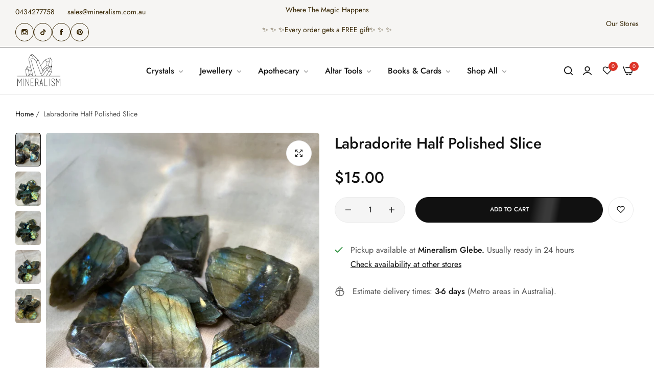

--- FILE ---
content_type: text/css
request_url: https://www.mineralism.com.au/cdn/shop/t/8/assets/critical.css?v=5922414809704301871736311998
body_size: 452
content:
.bls__placeholder{fill:#33323259;background-color:#eee;display:block}.next-prev .bls__product-item{box-shadow:0 5px 30px #0000000d;opacity:0;visibility:hidden;top:calc(100% + 10px);transition:var(--bls-transition);margin-top:10px;will-change:transform;align-items:center}.next-prev .hover-event:hover>.bls__product-item{opacity:1;visibility:visible;top:100%}.bls-nav-back svg path{fill:rgb(var(--base-color))}.bls-nav-back:hover svg path{fill:var(--heading-color)}.bls-nav-pr:hover{color:var(--heading-color)}.next-prev .z-5{z-index:5!important}.bls__product-quickview .bls-loading-image:after{display:none}html.js .bls__product-quickview .bls-loading-image img{opacity:1}html.js .bls__product-quickview .bls-loading-image img{content:unset}html.js .bls-loading-image{background:linear-gradient(90deg,#fff0,#fff3 20%,#ffffff80 60%,#fff0);background-color:var(--lazyload_bg_color);--lazyload_bg_color: var(--light-grey-color)}html.js .bls-loading-image img{content:url(swatch_loading.png)}html.js .bls-loading-image:after{content:"";position:absolute;left:0;top:0;background-image:linear-gradient(90deg,#16182300 0,#1618230a,#16182300);-webkit-background-size:200% 100%;background-size:200% 100%;background-repeat:no-repeat;width:100%;height:100%;-webkit-animation:1.5s cubic-bezier(0,0,1,1) infinite animation-loading-images;animation:1.5s cubic-bezier(0,0,1,1) infinite animation-loading-images}html.js .bls__product-main-img img,html.js .bls_instagram-image img{opacity:0}html.js .bls-loaded-image,html.js .bls__product-main-img .bls-loaded-image,html.js .bls_instagram-image .bls-loaded-image{animation:1s cubic-bezier(.26,.54,.32,1) forwards fadeIn;-webkit-animation:1s cubic-bezier(.26,.54,.32,1) forwards fadeIn}html.js .swiper-initialized .bls-loaded-image{animation:none;opacity:1;visibility:visible}.header-container{min-height:1px}.bls_img-ratio{width:100%}[style*=--aspect-ratio]{position:relative;overflow:hidden}[style*=--aspect-ratio]:before{content:"";height:0;display:block;padding-top:calc(100%/(0 + var(--aspect-ratio, 16/9)))}.bls__section_tiktok-image:before{background-image:linear-gradient(90deg,#16182300 0,#1618230a,#16182300);-webkit-background-size:200% 100%;background-size:200% 100%;background-repeat:no-repeat;width:100%;height:100%;-webkit-animation:1.5s cubic-bezier(0,0,1,1) infinite animation-loading-images;animation:1.5s cubic-bezier(0,0,1,1) infinite animation-loading-images}[style*=--aspect-ratio] img,[style*=--aspect-ratio]>svg,[style*=--aspect-ratio] .tiktok-embed{top:0;right:0;bottom:0;left:0;position:absolute;object-fit:cover;width:100%;height:100%}.tiktok-embed>section:before{padding-top:calc(100%/(0 + var(--aspect-ratio, 16/9)))}.bls__slideshow .swiper:not([class*=initialized]) .swiper-wrapper .swiper-slide:not(:first-child),.swiper-wrapper .bls__slide-items.swiper-slide-duplicate:not(.swiper-slide-active):first-child{opacity:0;visibility:hidden}.swiper:not([class*=initialized]) .swiper-wrapper{display:flex;overflow:hidden;margin-left:calc(var(--perload-gap)/ 2 * -1);margin-right:calc(var(--perload-gap)/ 2 * -1);width:calc(var(--perload-gap) + 100%);flex:0 0 auto}.swiper:not([class*=initialized]) .swiper-wrapper .swiper-slide{padding-left:calc(var(--perload-gap)/ 2);padding-right:calc(var(--perload-gap)/ 2)}div[class*=bls__product-thumbnails] .col_thumb .swiper:not([class*=initialized]) .swiper-slide:not(:first-child){display:none}.bls__swiper-vertical.swiper:not([class*=initialized]) .swiper-wrapper{flex-wrap:wrap;flex-direction:column;width:100%;margin:0}.bls__swiper-vertical.swiper:not([class*=initialized]) .swiper-wrapper .swiper-slide{width:100%!important;padding:0;margin:0 0 var(--perload-gap)}@media (min-width:1200px){.swiper:not([class*=initialized])[data-desktop="8"] .swiper-wrapper .swiper-slide{width:12.5%}.swiper:not([class*=initialized])[data-desktop="7"] .swiper-wrapper .swiper-slide{width:calc(100% / 7)}.swiper:not([class*=initialized])[data-desktop="6"] .swiper-wrapper .swiper-slide{width:calc(100% / 6)}.swiper:not([class*=initialized])[data-desktop="5"] .swiper-wrapper .swiper-slide{width:20%}.swiper:not([class*=initialized])[data-desktop="4"] .swiper-wrapper .swiper-slide{width:25%}.swiper:not([class*=initialized])[data-desktop="3"] .swiper-wrapper .swiper-slide{width:calc(100% / 3)}.swiper:not([class*=initialized])[data-desktop="2"] .swiper-wrapper .swiper-slide{width:50%}.swiper:not([class*=initialized])[data-desktop="1"] .swiper-wrapper .swiper-slide{width:100%}}@media (max-width:1199px){.swiper:not([class*=initialized])[data-tablet="6"] .swiper-wrapper .swiper-slide{width:calc(100% / 6)}.swiper:not([class*=initialized])[data-tablet="5"] .swiper-wrapper .swiper-slide{width:20%}.swiper:not([class*=initialized])[data-tablet="4"] .swiper-wrapper .swiper-slide{width:25%}.swiper:not([class*=initialized])[data-tablet="3"] .swiper-wrapper .swiper-slide{width:calc(100% / 3)}.swiper:not([class*=initialized])[data-tablet="2"] .swiper-wrapper .swiper-slide{width:50%}.swiper:not([class*=initialized])[data-tablet="1"] .swiper-wrapper .swiper-slide{width:100%}}@media (max-width:767px){.swiper:not([class*=initialized])[data-mobile="6"] .swiper-wrapper .swiper-slide{width:calc(100% / 6)}.swiper:not([class*=initialized])[data-mobile="5"] .swiper-wrapper .swiper-slide{width:20%}.swiper:not([class*=initialized])[data-mobile="4"] .swiper-wrapper .swiper-slide{width:25%}.swiper:not([class*=initialized])[data-mobile="3"] .swiper-wrapper .swiper-slide{width:calc(100% / 3)}.swiper:not([class*=initialized])[data-mobile="2"] .swiper-wrapper .swiper-slide{width:50%}.swiper:not([class*=initialized])[data-mobile="1"] .swiper-wrapper .swiper-slide{width:100%}}
/*# sourceMappingURL=/cdn/shop/t/8/assets/critical.css.map?v=5922414809704301871736311998 */
